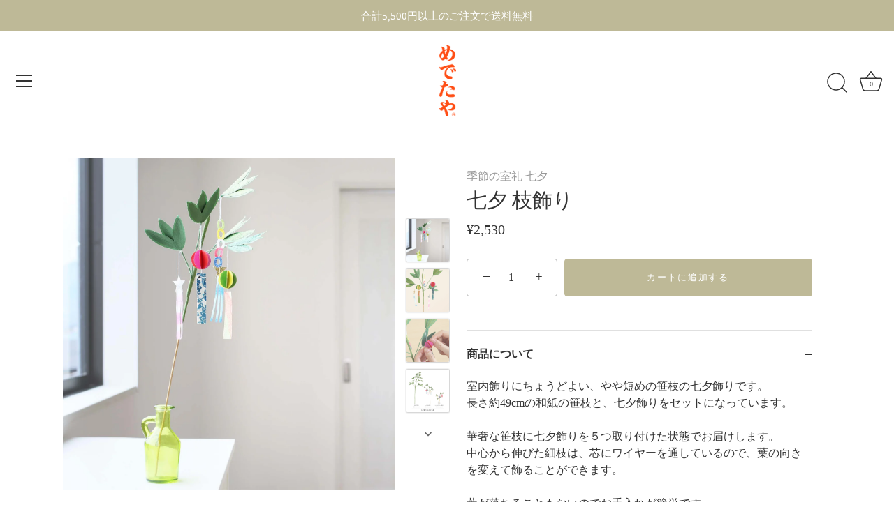

--- FILE ---
content_type: text/css
request_url: https://shop.medetaya.co.jp/cdn/shop/t/9/assets/onao.css?v=105309835507669797601715812541
body_size: 900
content:
#section-id-template--14876962193614__slideshow .wide-container.half-gutter.section-spacing{padding:0 30px}#page-menu .main-nav{margin-top:5px;margin-bottom:20px;line-height:2em}.product-area__details__inner{padding-left:5%!important;padding-right:5%!important}.product-area .product-area__details .product-area__details__thumbs{display:block!important}#cartform.cc-animate-init.-in.cc-animate-complete div.under-cart div.cart-attribute__field.cart-attributes-delivery-datetime.cart-attribute-delivery-date label,form#cartform.cc-animate-init.-in.cc-animate-complete div.under-cart p.note-area label{font-size:1em}#cartform.cc-animate-init.-in.cc-animate-complete div.under-cart p.note-area{text-align:left;float:left;width:60%;margin-top:-175px}#delivery-date{padding-right:5px;padding-left:5px;text-align:center;width:215px}#cartform.cc-animate-init.-in.cc-animate-complete div.under-cart input.checkout-btn{font-size:1.1em!important;padding-right:70px;padding-left:70px}.w-text-right{width:100%;float:right;text-align:right;margin-bottom:30px}.text-centre{text-align:center}.feature-subheader{text-transform:none}.checkout-btn-area{float:left;width:100%}main#page-content div.shopify-policy__container div.shopify-policy__title h1{font-size:2em}.shopify-policy__container{min-width:767px;margin-bottom:50px!important;margin-top:50px!important}.shopify-policy__container table{width:100%!important;border:1px solid #999999}.mar_t_30{margin-top:30px}.td30{width:20%}.td_price{text-align:right}.collection-header.image-overlay,.collection-header.image-overlay.image-overlay--bg-full.needs-alt-logo div.overlay-type.overlay.cc-fade-in-zoom-out.cc-animate-init.-in.cc-animate-complete{height:55vh}@media (max-width: 767px){#section-id-template--14876962193614__slideshow .wide-container.half-gutter.section-spacing{padding:0 10px}#page-menu .main-nav{margin-top:5px;margin-bottom:15px;line-height:1.2em}.product-area.product-area--restrict-width.product-area--one-col .product-area__details__thumbs{left:0;position:relative;width:100%;top:0;bottom:0}.product-area.product-area--restrict-width.product-area--one-col .product-area__details__thumbs .product-area__details__thumbs__thumb{width:70px!important;margin-right:10px;margin-top:0}.product-area__details__thumbs .carousel-wrapper{margin-top:10px}.product-area .product-area__details .product-area__details__thumbs__thumb a:after{background-color:#fff0}#cartform.cc-animate-init.-in.cc-animate-complete div.under-cart p.note-area{text-align:left;float:none;width:100%;margin-top:0}form#cartform.cc-animate-init.-in.cc-animate-complete div.under-cart p.note-area label{text-align:center}textarea#note{width:100%}.shopify-policy__container{min-width:0}}@media (max-width: 460px){#page-menu .main-nav{margin-top:5px;margin-bottom:15px;line-height:1.2em}}@media (min-width: 768px){.shopify-section div.central.py-medium.content{padding:50px 7% 0!important;width:100%!important}.product-area.product-area--restrict-width.product-area--one-col .product-area__details__thumbs{left:-45px;margin-top:15px}.product-area .product-area__details .product-area__details__inner{width:350px}.product-area .product-area__media{padding-left:0!important;padding-right:35px!important}.product-area.product-area--restrict-width.product-area--one-col .product-area__details__thumbs .product-area__details__thumbs__thumb{width:50px!important}}@media (min-width: 860px){.shopify-section div.central.py-medium.content{padding:50px 10% 0!important;width:100%!important}.product-area.product-area--restrict-width.product-area--one-col .product-area__details__thumbs{left:-45px}.product-area.product-area--restrict-width.product-area--one-col .product-area__details__thumbs .product-area__details__thumbs__thumb{width:55px!important}.product-area .product-area__details .product-area__details__inner{width:400px}.product-area .product-area__media{padding-right:30px!important}}@media (min-width: 992px){.shopify-section div.central.py-medium.content{padding:50px 15% 0!important;width:100%!important}.product-area.product-area--restrict-width.product-area--one-col .product-area__details__thumbs{left:-60px}.product-area.product-area--restrict-width.product-area--one-col .product-area__details__thumbs .product-area__details__thumbs__thumb{width:65px!important}.product-area .product-area__details .product-area__details__inner{width:550px}.product-area .product-area__media{width:calc(100% - 400px)!important;padding-left:0!important;padding-right:75px!important}}.tab_container{padding-bottom:1em;border:1px solid #eee;margin:0 auto;min-height:400px}.tab_item{width:50%;padding:15px 20px;background-color:#f1f1f1;color:#999;display:block;float:left;text-align:center;font-weight:700;transition:all .2s ease;cursor:pointer}.tab_item:hover{opacity:.75}input[name=tab_item]{display:none}.tab_content{display:none;padding:1em 1em 0;clear:both;overflow:hidden}#tab1:checked~#tab1_content,#tab2:checked~#tab2_content{display:block}.tab_container input:checked+.tab_item{background-color:#ccc;color:#fff}.size-title{width:30%;border:1px solid #eee!important;padding:10px}.size-contents{width:60%;border:1px solid #eee;padding:10px}.slideshow .position--top{padding-top:5%!important}.slideshow .overlay__content{padding-top:0!important;padding-right:5%;padding-left:5%}.slideshow .position--left .line-1,.slideshow .position--left .line-2,.slideshow .position--left .feature-subheader{float:left!important;text-orientation:upright;text-align:left!important}.slideshow .position--right .line-1,.slideshow .position--right .line-2,.slideshow .position--right .feature-subheader{float:right!important;text-orientation:upright;text-align:left!important}.slideshow .position--hcenter .line-1,.slideshow .position--hcenter .line-2,.slideshow .position--hcenter .feature-subheader{margin-right:auto;margin-left:auto;text-orientation:upright;text-align:left!important}.slideshow .line-1,.slideshow .line-2,.slideshow .feature-subheader{-webkit-writing-mode:vertical-rl;-ms-writing-mode:tb-rl;writing-mode:vertical-rl;letter-spacing:7px}.slideshow .line-1,.slideshow .line-2,.slideshow .feature-subheader{min-height:600px;float:right}@media (max-width: 767px){.slideshow .line-1,.slideshow .line-2,.slideshow .feature-subheader{letter-spacing:5px}.product-area.product-area--restrict-width.product-area--one-col.theme-init div.product-area__details.product-detail div.product-area__details__inner div.product-area__details__thumbs.cc-animate-init.-in.cc-animate-complete div.carousel-wrapper div.carousel.slick-vertical.slick-initialized.slick-slider div.slick-list.draggable div.slick-track{max-height:250px!important}}.footer-button-xs{position:fixed;bottom:10px;background-color:#fff0}.footer-button-xs button{width:98%;border-radius:5px!important;height:65px;margin-right:1%;margin-left:1%;border:1px solid #cccccc}.text-banner{-webkit-transition:all .5s ease;transition:all .5s ease;float:left;background-color:#fff;color:#4d4d4d;padding:15px 2%;border-radius:3px;font-size:1em;text-align:center;margin-right:25px;margin-top:10px;border:1px solid #4d4d4d}.text-banner:hover{background-color:#4d4d4d;color:#fff}.text-banner-centre{-webkit-transition:all .5s ease;transition:all .5s ease;background-color:#fff;color:#4d4d4d;padding:15px 2%;border-radius:3px;font-size:1em;text-align:center;margin-top:10px;border:1px solid #4d4d4d;float:left;position:relative;left:42%}.text-banner-centre:hover{background-color:#4d4d4d;color:#fff}@media screen and (max-width: 768px){.text-banner-centre{left:38%}}@media screen and (max-width: 650px){.text-banner-centre{left:36%}}@media screen and (max-width: 460px){.text-banner-centre{left:28%}}@media screen and (max-width: 360px){.text-banner-centre{left:22%}}.article table tbody tr td,.article table tbody tr{border-style:none!important}
/*# sourceMappingURL=/cdn/shop/t/9/assets/onao.css.map?v=105309835507669797601715812541 */


--- FILE ---
content_type: application/javascript
request_url: https://cdn.autoketing.org/sdk-cdn/recommended/dist/build.TopPinProducts.1e853c51.js
body_size: 1050
content:
import{_ as T,u as g,o as E,t as w,c as u,d as e,a as n,b as r,e as d,h as x,i as D,j as _,f as p,g as a,n as V,F as v,s as B}from"./main.4c497388.js";const A={name:"TopPinProducts",setup(){const{getters:c}=g();function l(){const o=document.getElementById("ak-wrap-top-pin-products");if(o&&o.offsetWidth>786&&B==="tl-doha.myshopify.com")return{"--ak-tpi-prod-max-width-ct5":`${(o.offsetWidth-90)/4}px`};if(o&&o.offsetWidth>200){const t=o.offsetWidth;if(t>1200)return{"--ak-tpi-prod-max-width":`${(t-128)/5}px`};if(t>950)return{"--ak-tpi-prod-max-width":`${(t-96)/4}px`};if(t>708)return{"--ak-tpi-prod-max-width":`${(t-64)/3}px`};if(t>470)return{"--ak-tpi-prod-max-width":`${(t-32)/2}px`};if(t>200)return{"--ak-tpi-prod-max-width":`${t}px`}}return null}return E(()=>{const o=document.getElementById("autoketing-top-pin-position"),t=w(),i=document.getElementById("ak-wrap-top-pin-products"),s=document.querySelectorAll("#shopify-section-footer #footer, footer");o?o.appendChild(i):t?t.appendChild(i):s&&s[0]?s[0].parentNode.insertBefore(i,s[0]):document.querySelectorAll("body")[0].appendChild(i)}),{getWidthContainer:u(l),randomToppin:u(()=>c.randomToppin)}},components:{ProductsHistory:e(()=>n(()=>import("./build.ProductsHistory.51d75932.js"),["build.ProductsHistory.51d75932.js","build.ImageSlider.639b9d59.js","main.4c497388.js","build.main.4cd1884f.css","build.ImageSlider.57e87742.css"])),ProductsTrending:e(()=>n(()=>import("./build.ProductsTrending.034c7f27.js"),["build.ProductsTrending.034c7f27.js","build.ImageSlider.639b9d59.js","main.4c497388.js","build.main.4cd1884f.css","build.ImageSlider.57e87742.css"])),ProductsTopDeals:e(()=>n(()=>import("./build.ProductsTopDeals.099e397c.js"),["build.ProductsTopDeals.099e397c.js","build.ImageSlider.639b9d59.js","main.4c497388.js","build.main.4cd1884f.css","build.ImageSlider.57e87742.css"])),QuickView:e(()=>n(()=>import("./build.quick-view.b1df7110.js"),["build.quick-view.b1df7110.js","main.4c497388.js","build.main.4cd1884f.css"])),BestSelling:e(()=>n(()=>import("./build.BestSelling.3d18a7dd.js"),["build.BestSelling.3d18a7dd.js","build.ImageSlider.639b9d59.js","main.4c497388.js","build.main.4cd1884f.css","build.ImageSlider.57e87742.css"])),FontFamily:e(()=>n(()=>import("./build.FontFamily.a4c0a514.js"),["build.FontFamily.a4c0a514.js","main.4c497388.js","build.main.4cd1884f.css"]))}};function C(c,l,o,t,i,s){const m=r("FontFamily"),f=r("ProductsTopDeals"),h=r("BestSelling"),y=r("ProductsTrending"),k=r("ProductsHistory"),P=r("QuickView");return d(),x(v,null,[D("div",{id:"ak-wrap-top-pin-products",style:V(t.getWidthContainer)},[_(m),t.randomToppin==="topdeal-products"?(d(),p(f,{key:0})):a("",!0),t.randomToppin==="best-selling"?(d(),p(h,{key:1})):a("",!0),t.randomToppin==="trending-products"?(d(),p(y,{key:2})):a("",!0),t.randomToppin==="products-history"?(d(),p(k,{key:3})):a("",!0)],4),_(P,{redirect:!1})],64)}const I=T(A,[["render",C]]);export{I as default};
